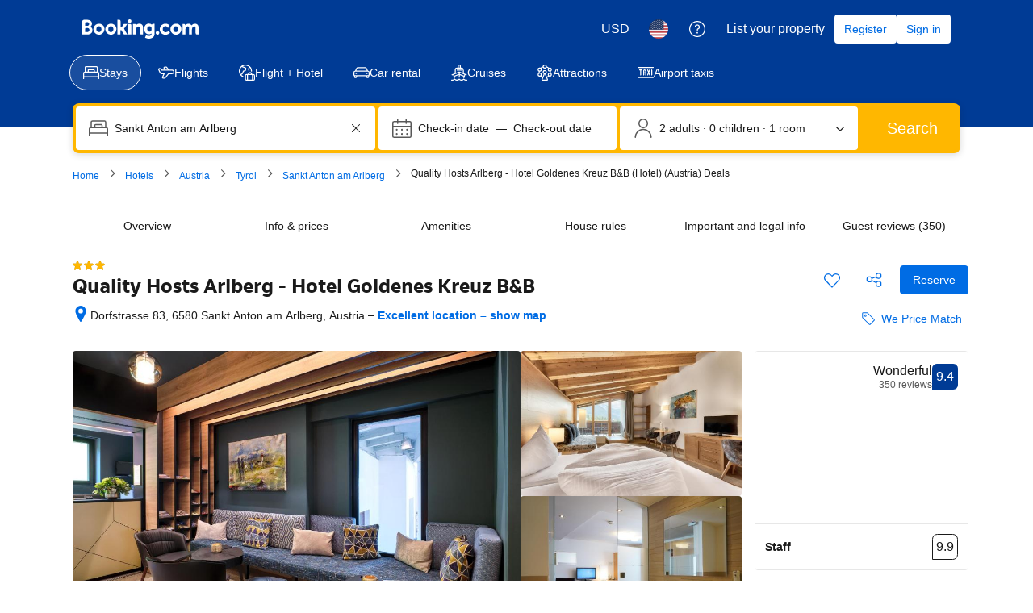

--- FILE ---
content_type: text/html; charset=UTF-8
request_url: https://www.booking.com/hotel/at/goldenes-kreuz.html
body_size: 1820
content:
<!DOCTYPE html>
<html lang="en">
<head>
    <meta charset="utf-8">
    <meta name="viewport" content="width=device-width, initial-scale=1">
    <title></title>
    <style>
        body {
            font-family: "Arial";
        }
    </style>
    <script type="text/javascript">
    window.awsWafCookieDomainList = ['booking.com'];
    window.gokuProps = {
"key":"AQIDAHjcYu/GjX+QlghicBgQ/[base64]",
          "iv":"A6x+bgCryQAADEfP",
          "context":"GOdEmR1pqpMYkz3951b/KmdgB3yYmx7mC8RYwjxkl7tkbZyiVhFMRFQVWTY6v52P3BEUm86WA/SoqqBaags4chNiRkziqw48u2jW+rrrLV9HDgDHQuhRvq2DUvzIU6aSsPAibUmdL8QKJCc0Do3UrL+MtyaTRl9l9qrI0rYjNPrBdJdwYm57oUJxErZn0lbCP66v0aFVkIT9Nh09uO3cXxxKTCMK6CCzrnuIbvmmAq91r6JOiGtPxfFicUjh/u9sXTG2BdUh41yiGLGfny4nEVcdLkXIx46fvz7tccWYlapQNwhtmPzSscwQweLkUgNgHX3z4bp7ZlU8u4HAxphbLqUlfzVGZgDb2E9DGfitARAvIOzLfW/E4Q=="
};
    </script>
    <script src="https://d8c14d4960ca.337f8b16.us-east-2.token.awswaf.com/d8c14d4960ca/a18a4859af9c/f81f84a03d17/challenge.js"></script>
</head>
<body>
    <div id="challenge-container"></div>
    <script type="text/javascript">
        AwsWafIntegration.saveReferrer();
        AwsWafIntegration.checkForceRefresh().then((forceRefresh) => {
            if (forceRefresh) {
                AwsWafIntegration.forceRefreshToken().then(() => {
                    window.location.reload(true);
                });
            } else {
                AwsWafIntegration.getToken().then(() => {
                    window.location.reload(true);
                });
            }
        });
    </script>
    <noscript>
        <h1>JavaScript is disabled</h1>
        In order to continue, we need to verify that you're not a robot.
        This requires JavaScript. Enable JavaScript and then reload the page.
    </noscript>
</body>
</html>

--- FILE ---
content_type: text/javascript
request_url: https://cf.bstatic.com/psb/capla/static/js/869cea1e.49990ae0.chunk.js
body_size: 834
content:
"use strict";(self["b-property-web-property-page__LOADABLE_LOADED_CHUNKS__"]=self["b-property-web-property-page__LOADABLE_LOADED_CHUNKS__"]||[]).push([["869cea1e"],{dbe74d52:(a,l,e)=>{e.r(l),e.d(l,{default:()=>r});var t=e("ead71eb0");const r=function(){return t.createElement("svg",{xmlns:"http://www.w3.org/2000/svg",viewBox:"0 0 24 24",width:"50px"},t.createElement("path",{d:"M17.625 3.375a1.875 1.875 0 1 1-3.75 0 1.875 1.875 0 0 1 3.75 0m1.5 0a3.375 3.375 0 1 0-6.75 0 3.375 3.375 0 0 0 6.75 0M2.25 16.5h4.5a2.25 2.25 0 0 0 1.59-.659l.941-.94-1.01.046 1.96 1.63a.75.75 0 0 1 .269.576v3.097a.75.75 0 0 0 1.5 0v-3.097a2.25 2.25 0 0 0-.81-1.73l-1.96-1.63a.75.75 0 0 0-1.01.047l-.94.94a.75.75 0 0 1-.53.22h-4.5a.75.75 0 0 0 0 1.5M15 20.25v-3.095a5.25 5.25 0 0 0-1.889-4.031l-1.75-1.458.05 1.106 1.573-1.573-.94.098a8.27 8.27 0 0 0 4.484 1.342 8.2 8.2 0 0 0 3.242-.66l2.116-.908c1.133-.436 1.71-1.738 1.264-2.898a2.25 2.25 0 0 0-3.06-1.225l-2.094.896a3.75 3.75 0 0 1-3.68-.417L10.857 4.91a8.25 8.25 0 0 0-6.211-1.467l-2.019.337a2.251 2.251 0 0 0 .745 4.438l2.02-.336a3.75 3.75 0 0 1 2.822.666l1.32.958-.09-1.137-3.847 3.85.531-.22H.75a.75.75 0 0 0 0 1.5h5.379c.2 0 .39-.08.53-.22l3.847-3.85a.75.75 0 0 0-.09-1.137l-1.32-.957a5.25 5.25 0 0 0-3.95-.933l-2.017.336a.75.75 0 0 1-.248-1.48l2.013-.335a6.75 6.75 0 0 1 5.082 1.2l3.457 2.515a5.25 5.25 0 0 0 5.153.584l2.12-.908a.75.75 0 1 1 .615 1.367l-2.142.918a6.71 6.71 0 0 1-6.316-.56.75.75 0 0 0-.94.099l-1.572 1.573a.75.75 0 0 0 .05 1.106l1.75 1.458a3.75 3.75 0 0 1 1.349 2.88v3.094a.75.75 0 0 0 1.5 0zM4.275 8.738l-.357-1.426a.75.75 0 0 0-1.456.364l.357 1.426a.75.75 0 0 0 1.456-.364M3.192 4.417 2.228.567A.75.75 0 1 0 .772.933l.964 3.85a.75.75 0 1 0 1.456-.365zM21 5.25v2.451a.75.75 0 0 0 1.5 0V5.25a.75.75 0 0 0-1.5 0m0 5.049v8.451a.75.75 0 0 0 1.5 0v-8.451a.75.75 0 0 0-1.5 0M20.25 18h3a.75.75 0 0 0 0-1.5h-3a.75.75 0 0 0 0 1.5m-15 6h13.007a3.75 3.75 0 0 0 2.652-1.099l.621-.62a.75.75 0 1 0-1.06-1.061l-.621.62a2.25 2.25 0 0 1-1.592.66H5.25a.75.75 0 0 0 0 1.5M.419 18.07l1.339 1.561a3.75 3.75 0 0 0 2.558 1.299l.876.068a.75.75 0 0 0 .116-1.496l-.876-.068a2.25 2.25 0 0 1-1.536-.779l-1.339-1.562a.75.75 0 1 0-1.138.976z"}))}}}]);
//# sourceMappingURL=https://istatic.booking.com/internal-static/capla/static/js/869cea1e.49990ae0.chunk.js.map